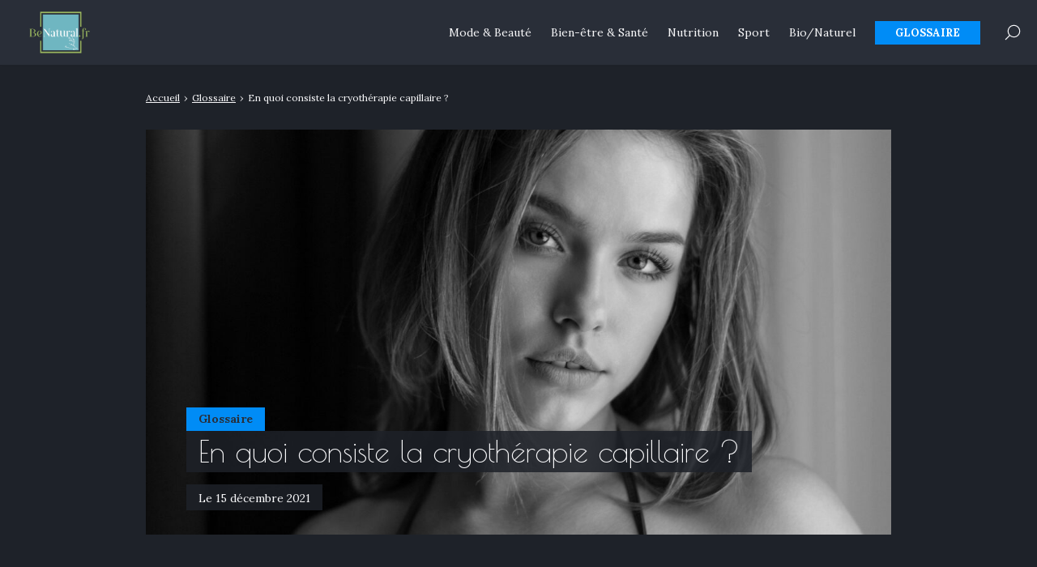

--- FILE ---
content_type: text/html; charset=UTF-8
request_url: https://www.benatural.fr/2021/12/15/en-quoi-consiste-la-cryotherapie-capillaire/
body_size: 14360
content:
<!doctype html>
<html lang="fr-FR">
<head>
<meta charset="UTF-8">
<meta name="viewport" content="width=device-width, initial-scale=1.0">
<meta http-equiv="X-UA-Compatible" content="ie=edge,chrome=1">
<meta name="format-detection" content="telephone=no">
<link rel="profile" href="https://gmpg.org/xfn/11">
<meta name='robots' content='index, follow, max-image-preview:large, max-snippet:-1, max-video-preview:-1' />
<style>img:is([sizes="auto" i], [sizes^="auto," i]) { contain-intrinsic-size: 3000px 1500px }</style>
<!-- This site is optimized with the Yoast SEO plugin v25.8 - https://yoast.com/wordpress/plugins/seo/ -->
<title>En quoi consiste la cryothérapie capillaire ?</title>
<meta name="description" content="Les bienfaits de la cryothérapie capillaire sont bien connus mais ses effets indésirables sont aussi à prendre en considération." />
<link rel="canonical" href="https://www.benatural.fr/2021/12/15/en-quoi-consiste-la-cryotherapie-capillaire/" />
<meta property="og:locale" content="fr_FR" />
<meta property="og:type" content="article" />
<meta property="og:title" content="En quoi consiste la cryothérapie capillaire ?" />
<meta property="og:description" content="Les bienfaits de la cryothérapie capillaire sont bien connus mais ses effets indésirables sont aussi à prendre en considération." />
<meta property="og:url" content="https://www.benatural.fr/2021/12/15/en-quoi-consiste-la-cryotherapie-capillaire/" />
<meta property="og:site_name" content="BeNatural.fr - Mode/Nutrition/Bien-être" />
<meta property="article:published_time" content="2021-12-15T14:15:00+00:00" />
<meta property="article:modified_time" content="2021-12-15T16:42:25+00:00" />
<meta property="og:image" content="https://www.benatural.fr/wp-content/uploads/2021/11/portrait-3204843_1920.jpg" />
<meta property="og:image:width" content="1920" />
<meta property="og:image:height" content="1280" />
<meta property="og:image:type" content="image/jpeg" />
<meta name="author" content="pierre.fraysse1" />
<meta name="twitter:card" content="summary_large_image" />
<meta name="twitter:label1" content="Écrit par" />
<meta name="twitter:data1" content="pierre.fraysse1" />
<meta name="twitter:label2" content="Durée de lecture estimée" />
<meta name="twitter:data2" content="5 minutes" />
<script type="application/ld+json" class="yoast-schema-graph">{"@context":"https://schema.org","@graph":[{"@type":"Article","@id":"https://www.benatural.fr/2021/12/15/en-quoi-consiste-la-cryotherapie-capillaire/#article","isPartOf":{"@id":"https://www.benatural.fr/2021/12/15/en-quoi-consiste-la-cryotherapie-capillaire/"},"author":{"name":"pierre.fraysse1","@id":"https://www.benatural.fr/#/schema/person/8bc015db82191989085ce3a22254b0cf"},"headline":"En quoi consiste la cryothérapie capillaire ?","datePublished":"2021-12-15T14:15:00+00:00","dateModified":"2021-12-15T16:42:25+00:00","mainEntityOfPage":{"@id":"https://www.benatural.fr/2021/12/15/en-quoi-consiste-la-cryotherapie-capillaire/"},"wordCount":1147,"commentCount":0,"publisher":{"@id":"https://www.benatural.fr/#organization"},"image":{"@id":"https://www.benatural.fr/2021/12/15/en-quoi-consiste-la-cryotherapie-capillaire/#primaryimage"},"thumbnailUrl":"https://www.benatural.fr/wp-content/uploads/2021/11/portrait-3204843_1920.jpg","articleSection":["Glossaire"],"inLanguage":"fr-FR","potentialAction":[{"@type":"CommentAction","name":"Comment","target":["https://www.benatural.fr/2021/12/15/en-quoi-consiste-la-cryotherapie-capillaire/#respond"]}]},{"@type":"WebPage","@id":"https://www.benatural.fr/2021/12/15/en-quoi-consiste-la-cryotherapie-capillaire/","url":"https://www.benatural.fr/2021/12/15/en-quoi-consiste-la-cryotherapie-capillaire/","name":"En quoi consiste la cryothérapie capillaire ?","isPartOf":{"@id":"https://www.benatural.fr/#website"},"primaryImageOfPage":{"@id":"https://www.benatural.fr/2021/12/15/en-quoi-consiste-la-cryotherapie-capillaire/#primaryimage"},"image":{"@id":"https://www.benatural.fr/2021/12/15/en-quoi-consiste-la-cryotherapie-capillaire/#primaryimage"},"thumbnailUrl":"https://www.benatural.fr/wp-content/uploads/2021/11/portrait-3204843_1920.jpg","datePublished":"2021-12-15T14:15:00+00:00","dateModified":"2021-12-15T16:42:25+00:00","description":"Les bienfaits de la cryothérapie capillaire sont bien connus mais ses effets indésirables sont aussi à prendre en considération.","breadcrumb":{"@id":"https://www.benatural.fr/2021/12/15/en-quoi-consiste-la-cryotherapie-capillaire/#breadcrumb"},"inLanguage":"fr-FR","potentialAction":[{"@type":"ReadAction","target":["https://www.benatural.fr/2021/12/15/en-quoi-consiste-la-cryotherapie-capillaire/"]}]},{"@type":"ImageObject","inLanguage":"fr-FR","@id":"https://www.benatural.fr/2021/12/15/en-quoi-consiste-la-cryotherapie-capillaire/#primaryimage","url":"https://www.benatural.fr/wp-content/uploads/2021/11/portrait-3204843_1920.jpg","contentUrl":"https://www.benatural.fr/wp-content/uploads/2021/11/portrait-3204843_1920.jpg","width":1920,"height":1280},{"@type":"BreadcrumbList","@id":"https://www.benatural.fr/2021/12/15/en-quoi-consiste-la-cryotherapie-capillaire/#breadcrumb","itemListElement":[{"@type":"ListItem","position":1,"name":"Accueil","item":"https://www.benatural.fr/"},{"@type":"ListItem","position":2,"name":"En quoi consiste la cryothérapie capillaire ?"}]},{"@type":"WebSite","@id":"https://www.benatural.fr/#website","url":"https://www.benatural.fr/","name":"BeNatural.fr - Mode/Nutrition/Bien-être","description":"","publisher":{"@id":"https://www.benatural.fr/#organization"},"potentialAction":[{"@type":"SearchAction","target":{"@type":"EntryPoint","urlTemplate":"https://www.benatural.fr/?s={search_term_string}"},"query-input":{"@type":"PropertyValueSpecification","valueRequired":true,"valueName":"search_term_string"}}],"inLanguage":"fr-FR"},{"@type":"Organization","@id":"https://www.benatural.fr/#organization","name":"BeNatural.fr - Mode/Nutrition/Bien-être","url":"https://www.benatural.fr/","logo":{"@type":"ImageObject","inLanguage":"fr-FR","@id":"https://www.benatural.fr/#/schema/logo/image/","url":"https://www.benatural.fr/wp-content/uploads/2021/02/cropped-benatural.fr-3-1.png","contentUrl":"https://www.benatural.fr/wp-content/uploads/2021/02/cropped-benatural.fr-3-1.png","width":1182,"height":886,"caption":"BeNatural.fr - Mode/Nutrition/Bien-être"},"image":{"@id":"https://www.benatural.fr/#/schema/logo/image/"}},{"@type":"Person","@id":"https://www.benatural.fr/#/schema/person/8bc015db82191989085ce3a22254b0cf","name":"pierre.fraysse1","image":{"@type":"ImageObject","inLanguage":"fr-FR","@id":"https://www.benatural.fr/#/schema/person/image/","url":"https://secure.gravatar.com/avatar/7ecb6b60bfce1d43b6eab0fc4f6e62d5d4f2a2b50162c0c300d92e22729d3322?s=96&d=mm&r=g","contentUrl":"https://secure.gravatar.com/avatar/7ecb6b60bfce1d43b6eab0fc4f6e62d5d4f2a2b50162c0c300d92e22729d3322?s=96&d=mm&r=g","caption":"pierre.fraysse1"},"sameAs":["https://benatural.fr"],"url":"https://www.benatural.fr/author/pierre-fraysse1/"}]}</script>
<!-- / Yoast SEO plugin. -->
<link rel='dns-prefetch' href='//fonts.googleapis.com' />
<!-- <link rel='stylesheet' id='wp-block-library-css' href='https://www.benatural.fr/wp-includes/css/dist/block-library/style.min.css?ver=6.8.3' media='all' /> -->
<link rel="stylesheet" type="text/css" href="//www.benatural.fr/wp-content/cache/wpfc-minified/k13lq5rk/8bq92.css" media="all"/>
<style id='classic-theme-styles-inline-css'>
/*! This file is auto-generated */
.wp-block-button__link{color:#fff;background-color:#32373c;border-radius:9999px;box-shadow:none;text-decoration:none;padding:calc(.667em + 2px) calc(1.333em + 2px);font-size:1.125em}.wp-block-file__button{background:#32373c;color:#fff;text-decoration:none}
</style>
<style id='global-styles-inline-css'>
:root{--wp--preset--aspect-ratio--square: 1;--wp--preset--aspect-ratio--4-3: 4/3;--wp--preset--aspect-ratio--3-4: 3/4;--wp--preset--aspect-ratio--3-2: 3/2;--wp--preset--aspect-ratio--2-3: 2/3;--wp--preset--aspect-ratio--16-9: 16/9;--wp--preset--aspect-ratio--9-16: 9/16;--wp--preset--color--black: #000000;--wp--preset--color--cyan-bluish-gray: #abb8c3;--wp--preset--color--white: #ffffff;--wp--preset--color--pale-pink: #f78da7;--wp--preset--color--vivid-red: #cf2e2e;--wp--preset--color--luminous-vivid-orange: #ff6900;--wp--preset--color--luminous-vivid-amber: #fcb900;--wp--preset--color--light-green-cyan: #7bdcb5;--wp--preset--color--vivid-green-cyan: #00d084;--wp--preset--color--pale-cyan-blue: #8ed1fc;--wp--preset--color--vivid-cyan-blue: #0693e3;--wp--preset--color--vivid-purple: #9b51e0;--wp--preset--gradient--vivid-cyan-blue-to-vivid-purple: linear-gradient(135deg,rgba(6,147,227,1) 0%,rgb(155,81,224) 100%);--wp--preset--gradient--light-green-cyan-to-vivid-green-cyan: linear-gradient(135deg,rgb(122,220,180) 0%,rgb(0,208,130) 100%);--wp--preset--gradient--luminous-vivid-amber-to-luminous-vivid-orange: linear-gradient(135deg,rgba(252,185,0,1) 0%,rgba(255,105,0,1) 100%);--wp--preset--gradient--luminous-vivid-orange-to-vivid-red: linear-gradient(135deg,rgba(255,105,0,1) 0%,rgb(207,46,46) 100%);--wp--preset--gradient--very-light-gray-to-cyan-bluish-gray: linear-gradient(135deg,rgb(238,238,238) 0%,rgb(169,184,195) 100%);--wp--preset--gradient--cool-to-warm-spectrum: linear-gradient(135deg,rgb(74,234,220) 0%,rgb(151,120,209) 20%,rgb(207,42,186) 40%,rgb(238,44,130) 60%,rgb(251,105,98) 80%,rgb(254,248,76) 100%);--wp--preset--gradient--blush-light-purple: linear-gradient(135deg,rgb(255,206,236) 0%,rgb(152,150,240) 100%);--wp--preset--gradient--blush-bordeaux: linear-gradient(135deg,rgb(254,205,165) 0%,rgb(254,45,45) 50%,rgb(107,0,62) 100%);--wp--preset--gradient--luminous-dusk: linear-gradient(135deg,rgb(255,203,112) 0%,rgb(199,81,192) 50%,rgb(65,88,208) 100%);--wp--preset--gradient--pale-ocean: linear-gradient(135deg,rgb(255,245,203) 0%,rgb(182,227,212) 50%,rgb(51,167,181) 100%);--wp--preset--gradient--electric-grass: linear-gradient(135deg,rgb(202,248,128) 0%,rgb(113,206,126) 100%);--wp--preset--gradient--midnight: linear-gradient(135deg,rgb(2,3,129) 0%,rgb(40,116,252) 100%);--wp--preset--font-size--small: 13px;--wp--preset--font-size--medium: 20px;--wp--preset--font-size--large: 36px;--wp--preset--font-size--x-large: 42px;--wp--preset--spacing--20: 0.44rem;--wp--preset--spacing--30: 0.67rem;--wp--preset--spacing--40: 1rem;--wp--preset--spacing--50: 1.5rem;--wp--preset--spacing--60: 2.25rem;--wp--preset--spacing--70: 3.38rem;--wp--preset--spacing--80: 5.06rem;--wp--preset--shadow--natural: 6px 6px 9px rgba(0, 0, 0, 0.2);--wp--preset--shadow--deep: 12px 12px 50px rgba(0, 0, 0, 0.4);--wp--preset--shadow--sharp: 6px 6px 0px rgba(0, 0, 0, 0.2);--wp--preset--shadow--outlined: 6px 6px 0px -3px rgba(255, 255, 255, 1), 6px 6px rgba(0, 0, 0, 1);--wp--preset--shadow--crisp: 6px 6px 0px rgba(0, 0, 0, 1);}:where(.is-layout-flex){gap: 0.5em;}:where(.is-layout-grid){gap: 0.5em;}body .is-layout-flex{display: flex;}.is-layout-flex{flex-wrap: wrap;align-items: center;}.is-layout-flex > :is(*, div){margin: 0;}body .is-layout-grid{display: grid;}.is-layout-grid > :is(*, div){margin: 0;}:where(.wp-block-columns.is-layout-flex){gap: 2em;}:where(.wp-block-columns.is-layout-grid){gap: 2em;}:where(.wp-block-post-template.is-layout-flex){gap: 1.25em;}:where(.wp-block-post-template.is-layout-grid){gap: 1.25em;}.has-black-color{color: var(--wp--preset--color--black) !important;}.has-cyan-bluish-gray-color{color: var(--wp--preset--color--cyan-bluish-gray) !important;}.has-white-color{color: var(--wp--preset--color--white) !important;}.has-pale-pink-color{color: var(--wp--preset--color--pale-pink) !important;}.has-vivid-red-color{color: var(--wp--preset--color--vivid-red) !important;}.has-luminous-vivid-orange-color{color: var(--wp--preset--color--luminous-vivid-orange) !important;}.has-luminous-vivid-amber-color{color: var(--wp--preset--color--luminous-vivid-amber) !important;}.has-light-green-cyan-color{color: var(--wp--preset--color--light-green-cyan) !important;}.has-vivid-green-cyan-color{color: var(--wp--preset--color--vivid-green-cyan) !important;}.has-pale-cyan-blue-color{color: var(--wp--preset--color--pale-cyan-blue) !important;}.has-vivid-cyan-blue-color{color: var(--wp--preset--color--vivid-cyan-blue) !important;}.has-vivid-purple-color{color: var(--wp--preset--color--vivid-purple) !important;}.has-black-background-color{background-color: var(--wp--preset--color--black) !important;}.has-cyan-bluish-gray-background-color{background-color: var(--wp--preset--color--cyan-bluish-gray) !important;}.has-white-background-color{background-color: var(--wp--preset--color--white) !important;}.has-pale-pink-background-color{background-color: var(--wp--preset--color--pale-pink) !important;}.has-vivid-red-background-color{background-color: var(--wp--preset--color--vivid-red) !important;}.has-luminous-vivid-orange-background-color{background-color: var(--wp--preset--color--luminous-vivid-orange) !important;}.has-luminous-vivid-amber-background-color{background-color: var(--wp--preset--color--luminous-vivid-amber) !important;}.has-light-green-cyan-background-color{background-color: var(--wp--preset--color--light-green-cyan) !important;}.has-vivid-green-cyan-background-color{background-color: var(--wp--preset--color--vivid-green-cyan) !important;}.has-pale-cyan-blue-background-color{background-color: var(--wp--preset--color--pale-cyan-blue) !important;}.has-vivid-cyan-blue-background-color{background-color: var(--wp--preset--color--vivid-cyan-blue) !important;}.has-vivid-purple-background-color{background-color: var(--wp--preset--color--vivid-purple) !important;}.has-black-border-color{border-color: var(--wp--preset--color--black) !important;}.has-cyan-bluish-gray-border-color{border-color: var(--wp--preset--color--cyan-bluish-gray) !important;}.has-white-border-color{border-color: var(--wp--preset--color--white) !important;}.has-pale-pink-border-color{border-color: var(--wp--preset--color--pale-pink) !important;}.has-vivid-red-border-color{border-color: var(--wp--preset--color--vivid-red) !important;}.has-luminous-vivid-orange-border-color{border-color: var(--wp--preset--color--luminous-vivid-orange) !important;}.has-luminous-vivid-amber-border-color{border-color: var(--wp--preset--color--luminous-vivid-amber) !important;}.has-light-green-cyan-border-color{border-color: var(--wp--preset--color--light-green-cyan) !important;}.has-vivid-green-cyan-border-color{border-color: var(--wp--preset--color--vivid-green-cyan) !important;}.has-pale-cyan-blue-border-color{border-color: var(--wp--preset--color--pale-cyan-blue) !important;}.has-vivid-cyan-blue-border-color{border-color: var(--wp--preset--color--vivid-cyan-blue) !important;}.has-vivid-purple-border-color{border-color: var(--wp--preset--color--vivid-purple) !important;}.has-vivid-cyan-blue-to-vivid-purple-gradient-background{background: var(--wp--preset--gradient--vivid-cyan-blue-to-vivid-purple) !important;}.has-light-green-cyan-to-vivid-green-cyan-gradient-background{background: var(--wp--preset--gradient--light-green-cyan-to-vivid-green-cyan) !important;}.has-luminous-vivid-amber-to-luminous-vivid-orange-gradient-background{background: var(--wp--preset--gradient--luminous-vivid-amber-to-luminous-vivid-orange) !important;}.has-luminous-vivid-orange-to-vivid-red-gradient-background{background: var(--wp--preset--gradient--luminous-vivid-orange-to-vivid-red) !important;}.has-very-light-gray-to-cyan-bluish-gray-gradient-background{background: var(--wp--preset--gradient--very-light-gray-to-cyan-bluish-gray) !important;}.has-cool-to-warm-spectrum-gradient-background{background: var(--wp--preset--gradient--cool-to-warm-spectrum) !important;}.has-blush-light-purple-gradient-background{background: var(--wp--preset--gradient--blush-light-purple) !important;}.has-blush-bordeaux-gradient-background{background: var(--wp--preset--gradient--blush-bordeaux) !important;}.has-luminous-dusk-gradient-background{background: var(--wp--preset--gradient--luminous-dusk) !important;}.has-pale-ocean-gradient-background{background: var(--wp--preset--gradient--pale-ocean) !important;}.has-electric-grass-gradient-background{background: var(--wp--preset--gradient--electric-grass) !important;}.has-midnight-gradient-background{background: var(--wp--preset--gradient--midnight) !important;}.has-small-font-size{font-size: var(--wp--preset--font-size--small) !important;}.has-medium-font-size{font-size: var(--wp--preset--font-size--medium) !important;}.has-large-font-size{font-size: var(--wp--preset--font-size--large) !important;}.has-x-large-font-size{font-size: var(--wp--preset--font-size--x-large) !important;}
:where(.wp-block-post-template.is-layout-flex){gap: 1.25em;}:where(.wp-block-post-template.is-layout-grid){gap: 1.25em;}
:where(.wp-block-columns.is-layout-flex){gap: 2em;}:where(.wp-block-columns.is-layout-grid){gap: 2em;}
:root :where(.wp-block-pullquote){font-size: 1.5em;line-height: 1.6;}
</style>
<!-- <link rel='stylesheet' id='contact-form-7-css' href='https://www.benatural.fr/wp-content/plugins/contact-form-7/includes/css/styles.css?ver=6.1.1' media='all' /> -->
<link rel="stylesheet" type="text/css" href="//www.benatural.fr/wp-content/cache/wpfc-minified/893wpavi/8bq92.css" media="all"/>
<link rel='stylesheet' id='seomag-fonts-css' href='//fonts.googleapis.com/css2?family=Poiret+One:wght@400&#038;family=Lora:wght@400;500;600;700&#038;display=swap' media='all' />
<!-- <link rel='stylesheet' id='seomag-tns-css' href='https://www.benatural.fr/wp-content/themes/seomag/assets/tiny-slider/tiny-slider.css?ver=1.1.12' media='all' /> -->
<!-- <link rel='stylesheet' id='seomag-css' href='https://www.benatural.fr/wp-content/themes/seomag/statics/main.css?ver=1.1.12' media='all' /> -->
<link rel="stylesheet" type="text/css" href="//www.benatural.fr/wp-content/cache/wpfc-minified/7m0qqghl/8bq92.css" media="all"/>
<script>
document.documentElement.className = document.documentElement.className.replace('no-js', 'js');
</script>
<style>
.no-js img.lazyload {
display: none;
}
figure.wp-block-image img.lazyloading {
min-width: 150px;
}
.lazyload,
.lazyloading {
--smush-placeholder-width: 100px;
--smush-placeholder-aspect-ratio: 1/1;
width: var(--smush-placeholder-width) !important;
aspect-ratio: var(--smush-placeholder-aspect-ratio) !important;
}
.lazyload, .lazyloading {
opacity: 0;
}
.lazyloaded {
opacity: 1;
transition: opacity 400ms;
transition-delay: 0ms;
}
</style>
<meta name="generator" content="Elementor 3.31.3; features: additional_custom_breakpoints, e_element_cache; settings: css_print_method-external, google_font-enabled, font_display-auto">
<style>
.e-con.e-parent:nth-of-type(n+4):not(.e-lazyloaded):not(.e-no-lazyload),
.e-con.e-parent:nth-of-type(n+4):not(.e-lazyloaded):not(.e-no-lazyload) * {
background-image: none !important;
}
@media screen and (max-height: 1024px) {
.e-con.e-parent:nth-of-type(n+3):not(.e-lazyloaded):not(.e-no-lazyload),
.e-con.e-parent:nth-of-type(n+3):not(.e-lazyloaded):not(.e-no-lazyload) * {
background-image: none !important;
}
}
@media screen and (max-height: 640px) {
.e-con.e-parent:nth-of-type(n+2):not(.e-lazyloaded):not(.e-no-lazyload),
.e-con.e-parent:nth-of-type(n+2):not(.e-lazyloaded):not(.e-no-lazyload) * {
background-image: none !important;
}
}
</style>
<link rel="icon" href="https://www.benatural.fr/wp-content/uploads/2021/02/cropped-PierreF30_Favicon_Commande_03-32x32.png" sizes="32x32" />
<link rel="icon" href="https://www.benatural.fr/wp-content/uploads/2021/02/cropped-PierreF30_Favicon_Commande_03-192x192.png" sizes="192x192" />
<link rel="apple-touch-icon" href="https://www.benatural.fr/wp-content/uploads/2021/02/cropped-PierreF30_Favicon_Commande_03-180x180.png" />
<meta name="msapplication-TileImage" content="https://www.benatural.fr/wp-content/uploads/2021/02/cropped-PierreF30_Favicon_Commande_03-270x270.png" />
<style>
html {
margin-top: 0 !important;
font-size: 100%;
}
body,
input,
select,
textarea,
button,
.button {
font-family: "Lora", serif;;
}
h1, .h1,
h2, .h2,
h3, .h3,
h4, .h4,
h5, .h5,
h6, .h6 {
font-family: "Poiret One", cursive;;
}
#header .inner .menu nav ul:not(.sub-menu) > li > a.button,
#header .inner .menu nav ul:not(.sub-menu) > li > span.button {
font-family: "Lora", serif;;
}
body.dark .button,
body.dark button[type="submit"],
body.dark input[type="submit"],
body.light .button,
body.light button[type="submit"],
body.light input[type="submit"] {
background-color: #008cf6 !important;
color: #ffffff !important;
}
body.dark .button::after,
body.light .button::after {
border-color: #ffffff !important;
}
body.dark .button:hover,
body.dark button[type="submit"]:hover,
body.dark input[type="submit"]:hover,
body.light .button:hover,
body.light button[type="submit"]:hover,
body.light input[type="submit"]:hover {
background-color: #0070c5 !important;
}
#header .site-navigation .inner .menu nav ul:not(.sub-menu) > li > a:not(.button)::before,
#header .site-navigation .inner .menu nav ul:not(.sub-menu) > li > span:not(.button)::before,
#header .site-navigation .inner .menu nav ul.sub-menu > li >a::before,
#header .site-navigation .inner .menu nav ul.sub-menu > li >span::before {
border-color: #008cf6 !important;
}
#header #scroll-indicator .progress {
background-color: #008cf6 !important;
}
#footer .bar .widget .widget-title:before {
background-color: #008cf6 !important;
}
body.category main.loop .loop-header,
body.dark.category main.loop .loop-header .header p,
body.light.category main.loop .loop-header .header p {
background-color: #008cf6;
}
body.tag main.loop .loop-header,
body.dark.tag main.loop .loop-header .header p,
body.light.tag main.loop .loop-header .header p {
background-color: #008cf6;
}
body.light main.blog .post a .details .category,
body.dark main.blog .post a .details .category,
body.light .entries .entry a .details .category,
body.dark .entries .entry a .details .category {
background-color: #008cf6;
}
body.light main.entry.single .header .details .category a,
body.light main.entry.single .header .details .category span,
body.dark main.entry.single .header .details .category a,
body.dark main.entry.single .header .details .category span,
.sidebar .widget .widget-title::before,
#footer .top .widget .widget-title::before {
background-color: #008cf6 !important;
}
body.light main.entry.single .entry-layout .contents h3:not(.sc),
body.light main.entry.single .entry-layout .contents .h3:not(.sc),
body.light main.entry.single .entry-layout .contents a:not([class]),
body.light main.entry.single .entry-layout .contents span[data-obflink-url]:not(.sc),
body.light main.entry.page .entry-layout .contents h3:not(.sc),
body.light main.entry.page .entry-layout .contents .h3:not(.sc),
body.light main.entry.page .entry-layout .contents a:not([class]),
body.light main.entry.page .entry-layout .contents span[data-obflink-url]:not(.sc),
body.light.single-product main.product .product-layout .product-layout-description .description a:not([class]),
body.dark main.entry.single .entry-layout .contents h3:not(.sc),
body.dark main.entry.single .entry-layout .contents .h3:not(.sc),
body.dark main.entry.single .entry-layout .contents a:not([class]),
body.dark main.entry.single .entry-layout .contents span[data-obflink-url]:not(.sc),
body.dark main.entry.page .entry-layout .contents h3:not(.sc),
body.dark main.entry.page .entry-layout .contents .h3:not(.sc),
body.dark main.entry.page .entry-layout .contents a:not([class]),
body.dark main.entry.page .entry-layout .contents span[data-obflink-url]:not(.sc),
body.dark.single-product main.product .product-layout .product-layout-description .description a:not([class]) {
color: #008cf6;
}
body.light main.entry.single .entry-layout .contents h2::before,
body.light main.entry.page .entry-layout .contents h2::before,
body.dark main.entry.single .entry-layout .contents h2::before,
body.dark main.entry.page .entry-layout .contents h2::before {
background-color: #008cf6;
}
@media (min-width: 801px) {
#header .site-navigation .inner .menu .icons .search span:hover svg path,
#header .site-navigation .inner .menu .icons .social ul li a:hover svg path {
fill: #008cf6 !important;
}
}
@media (max-width: 800px) {
#header .site-navigation .inner .menu nav ul:not(.sub-menu) > li.current-menu-ancestor > a:not(.button),
#header .site-navigation .inner .menu nav ul:not(.sub-menu) > li.current-menu-ancestor > span:not(.button),
#header .site-navigation .inner .menu nav ul:not(.sub-menu) > li.current-menu-item > a:not(.button),
#header .site-navigation .inner .menu nav ul:not(.sub-menu) > li.current-menu-item > span:not(.button),
#header .site-navigation .inner .menu nav ul.sub-menu > li.current-menu-ancestor > a,
#header .site-navigation .inner .menu nav ul.sub-menu > li.current-menu-ancestor > span,
#header .site-navigation .inner .menu nav ul.sub-menu > li.current-menu-item > a,
#header .site-navigation .inner .menu nav ul.sub-menu > li.current-menu-item > span {
color: #008cf6;
}
}
</style>
</head>
<body data-rsssl=1 class="wp-singular post-template-default single single-post postid-733 single-format-standard wp-custom-logo wp-theme-seomag dark plain is_sticky elementor-default elementor-kit-26">
<main class="entry single" id="post-733" role="main">
<div class="entry-header model-1">
<div class="container">
<div class="gridlex-center-noBottom">
<div class="gcol-9_sm-12">
<div class="header">
<div class="details">
<div class="category">
<span>
Glossaire
</span>
</div>
<div class="title">
<h1>
En quoi consiste la cryothérapie capillaire ?
</h1>
</div>
<div class="metas">
<span>
Le
15 décembre 2021
</span>
</div>
</div>
<div class="image fixed" style="height: 500px">
<img width="1200" height="800" data-src="https://www.benatural.fr/wp-content/uploads/2021/11/portrait-3204843_1920-1200x800.jpg" class="attachment-seomag-lg size-seomag-lg wp-post-image lazyload" alt="" decoding="async" data-srcset="https://www.benatural.fr/wp-content/uploads/2021/11/portrait-3204843_1920-1200x800.jpg 1200w, https://www.benatural.fr/wp-content/uploads/2021/11/portrait-3204843_1920-300x200.jpg 300w, https://www.benatural.fr/wp-content/uploads/2021/11/portrait-3204843_1920-1024x683.jpg 1024w, https://www.benatural.fr/wp-content/uploads/2021/11/portrait-3204843_1920-768x512.jpg 768w, https://www.benatural.fr/wp-content/uploads/2021/11/portrait-3204843_1920-1536x1024.jpg 1536w, https://www.benatural.fr/wp-content/uploads/2021/11/portrait-3204843_1920-500x333.jpg 500w, https://www.benatural.fr/wp-content/uploads/2021/11/portrait-3204843_1920-650x433.jpg 650w, https://www.benatural.fr/wp-content/uploads/2021/11/portrait-3204843_1920-800x533.jpg 800w, https://www.benatural.fr/wp-content/uploads/2021/11/portrait-3204843_1920-1900x1267.jpg 1900w, https://www.benatural.fr/wp-content/uploads/2021/11/portrait-3204843_1920.jpg 1920w" data-sizes="(max-width: 1200px) 100vw, 1200px" src="[data-uri]" style="--smush-placeholder-width: 1200px; --smush-placeholder-aspect-ratio: 1200/800;" />
</div>
</div>
</div>
</div>
</div>
</div>
<div class="entry-breadcrumb">
<div class="container">
<div class="gridlex-center-noBottom">
<div class="gcol-9_sm-12">
<div class="breadcrumb truncated" itemscope itemtype="http://schema.org/BreadcrumbList"><span itemprop="itemListElement" itemscope itemtype="http://schema.org/ListItem"><a class="breadcrumb__link" href="https://www.benatural.fr/" itemprop="item"><span itemprop="name">Accueil</span></a><meta itemprop="position" content="1" /></span><span class="breadcrumb__separator"> › </span><span itemprop="itemListElement" itemscope itemtype="http://schema.org/ListItem"><a class="breadcrumb__link" href="https://www.benatural.fr/category/glossaire/" itemprop="item"><span itemprop="name">Glossaire</span></a><meta itemprop="position" content="2" /></span><span class="breadcrumb__separator"> › </span><span class="breadcrumb__current">En quoi consiste la cryothérapie capillaire ?</span></div>
</div>
</div>
</div>
</div>
<div class="entry-layout">
<div class="container">
<div class="gridlex-center-noBottom">
<div class="gcol-9_sm-12">
<div class="contents">
<p>La cryothérapie est une révolution dans le domaine du soin capillaire. Cette technique de lissage à froid est de plus en plus utilisée en salon de coiffure et en institut de beauté. Nombreux sont ceux qui ont déjà eu l’occasion de tester cette nouvelle méthode innovante. Qu’est-ce que la cryothérapie capillaire, en quoi consiste-t-elle, où suivre un traitement&nbsp;? Voici tout ce que vous devez savoir.&nbsp;</p>
<h2 class="wp-block-heading"><strong>La cryothérapie capillaire, c’est quoi&nbsp;?</strong></h2>
<p>La cryothérapie est un <strong>soin des cheveux à froid</strong>. Les appareils destinés à la cryothérapie capillaire sont des lisseurs de cheveux totalement différents des modèles classiques. En effet, il s’agit de fer à lisser sans chaleur qui referme les écailles. Alors qu’en pratique, un fer à lisser standard à tendance à brûler la fibre capillaire. C’est en se basant sur cette théorie que les spécialistes du soin des cheveux ont mis en œuvre ce nouvel appareil pour le lissage faisant descendre la température jusqu’à zéro. <strong>Son effet est immédiat</strong> sans pour autant agresser votre cuir chevelu. Pour les cheveux abîmés, la cryothérapie capillaire est un traitement idéal car celle-ci rend votre chevelure plus souple et éclatante.</p>
<h2 class="wp-block-heading"><strong>Les multiples bienfaits de la cryothérapie capillaire</strong></h2>
<p>La déshydratation est un ennemi redoutable de votre chevelure. Elle peut la rendre terne et cassante. La déshydratation risque également d’endommager vos pointes. La cryothérapie contribue à <strong>conserver le niveau d’hydratation</strong> nécessaire, vous permettant de conserver toute la brillance de vos cheveux. Elle vous aide également à avoir des cheveux souples et sains en toutes saisons.&nbsp;</p>
<p>Cet accessoire de beauté propose d’autres bienfaits. Il aide, par exemple, à réaliser un brushing parfait. L’action de la glace vous permet de créer une coiffure personnalisée selon vos envies. Elle nourrit, renforce vos cheveux et leur permet de retrouver leur élasticité au quotidien. La cryothérapie capillaire aide à dompter les mèches rebelles. Elle constitue un soin adapté aux cheveux bouclés. En utilisant cet appareil, vous pouvez vous débarrasser efficacement des <strong>frisottis</strong>. Vous aurez ainsi une coiffure élégante et très bien réalisée.</p>
<h2 class="wp-block-heading"><strong>Les différents types de lisseur pour cryothérapie capillaire</strong></h2>
<p>Il existe deux types de lisseurs destinés à la cryothérapie capillaire : le lisseur à froid électrique et le lisseur à froid sans fil. Vous pouvez bénéficier de ce type de soin pour la chevelure en institut de beauté. Plusieurs établissements sont désormais équipés de ce type d’appareil. Sinon, il est également possible de réaliser ce traitement chez vous en achetant ce type d’appareil. Cependant, vous devez vous procurer un shampoing et des soins capillaires adaptés pour votre problématique de cheveux (cheveux secs et abîmés, perte de cheveux…)</p>
<h3 class="wp-block-heading"><strong>Le lisseur à froid électrique</strong></h3>
<p>L’utilisation de ce type d’appareil est identique aux lisseurs classiques. Cependant, il fait descendre les plaques à des températures négatives. Une fois lissés, vos cheveux peuvent reprendre leur température habituelle.&nbsp;</p>
<h3 class="wp-block-heading"><strong>Le lisseur à froid sans fil</strong></h3>
<p>Il s’agit d’une version écologique de la cryothérapie. Son utilisation est assez facile. Vous devez placer les plaques au congélateur durant deux heures en amont de leur utilisation. Placez-les ensuite sur l’appareil de lissage et procédez au coiffage.&nbsp;&nbsp;</p>
<h2 class="wp-block-heading"><strong>Quelle température pour une cryothérapie capillaire&nbsp;?</strong></h2>
<p>Les lisseurs à froid proposent une température très basse. Le choix dépendra des besoins de vos cheveux ainsi que des résultats escomptés. Afin d’améliorer l’état général de votre cuir chevelu, nous vous recommandons une température de 0&nbsp;°C. En effet, avec un fer à lisser classique, <strong>les risques d’abîmer le cuir chevelu</strong> sont importants. D’après une étude, les cheveux lissés à une température située aux alentours de 50&nbsp;°C peuvent devenir très fragiles et se casser au contact de l’eau. Les températures de plus de 150&nbsp;°C provoquent un dommage exclusif.&nbsp;</p>
<h2 class="wp-block-heading"><strong>Le prix d’un appareil de cryothérapie capillaire</strong></h2>
<p>Les lisseurs à froid sont disponibles dans les boutiques spécialisées dans le soin capillaire. Vous pouvez également en acheter en ligne. L’appareil coûte près de 200 euros, mais il s’agit d’un investissement sur le long terme. En effet, ces lisseurs sont, pour la plupart, robustes. Ils vous permettent de réparer<strong> la fibre capillaire</strong> endommagée par un fer classique d’une manière rapide et efficace. Le lisseur à froid peut également vous être proposé en pack (fer à lisser et produits de hair routine).&nbsp;</p>
<p>Pour un soin à la cryothérapie en salon de coiffure, vous pouvez compter entre 30 et 60 euros. Le tarif dépendra de la longueur de votre cuir chevelu. Acheter votre propre appareil se révèle alors bénéfique puisque vous pouvez vous lisser les cheveux à chaque fois que vous le souhaitez.&nbsp;</p>
<h2 class="wp-block-heading"><strong>Les effets indésirables de la cryothérapie&nbsp;</strong></h2>
<p>Généralement, <strong>la cryothérapie est supportée par tous les types de cheveux</strong> et chaque problématique de peau. Il est rare que des patients se plaignent de douleur à la suite d’un lissage à froid.&nbsp;</p>
<p>Une séance de cryothérapie capillaire peut provoquer des effets secondaires sur les cheveux traités chez les personnes ayant la peau sensible comme: </p>
<ul class="wp-block-list"><li>Des brûlures</li><li>Des rougeurs</li><li>Un œdème</li><li>Une démangeaison</li><li>Une cloque, qui peut également survenir au cours du traitement</li><li>un suintement, qui peut apparaître sur les lésions traitées (dans les cas rares).&nbsp;</li></ul>
<p>La cicatrisation peut être accentuée par des soins adaptés. Cependant, chez certains utilisateurs, une décoloration de la peau peut apparaître après quelques jours suivant le traitement.</p>
<figure class="wp-block-image size-large"><img fetchpriority="high" decoding="async" width="1024" height="576" src="https://www.benatural.fr/wp-content/uploads/2021/11/girl-924868_1920-1024x576.jpg" alt="" class="wp-image-742" srcset="https://www.benatural.fr/wp-content/uploads/2021/11/girl-924868_1920-1024x576.jpg 1024w, https://www.benatural.fr/wp-content/uploads/2021/11/girl-924868_1920-300x169.jpg 300w, https://www.benatural.fr/wp-content/uploads/2021/11/girl-924868_1920-768x432.jpg 768w, https://www.benatural.fr/wp-content/uploads/2021/11/girl-924868_1920-1536x864.jpg 1536w, https://www.benatural.fr/wp-content/uploads/2021/11/girl-924868_1920-1200x675.jpg 1200w, https://www.benatural.fr/wp-content/uploads/2021/11/girl-924868_1920-500x281.jpg 500w, https://www.benatural.fr/wp-content/uploads/2021/11/girl-924868_1920-650x366.jpg 650w, https://www.benatural.fr/wp-content/uploads/2021/11/girl-924868_1920-800x450.jpg 800w, https://www.benatural.fr/wp-content/uploads/2021/11/girl-924868_1920-1900x1069.jpg 1900w, https://www.benatural.fr/wp-content/uploads/2021/11/girl-924868_1920.jpg 1920w" sizes="(max-width: 1024px) 100vw, 1024px" /></figure>
<h2 class="wp-block-heading"><strong>Quelques avis concernant la cryothérapie capillaire</strong></h2>
<p>Nombreux sont ceux qui ont déjà eu recours à la cryothérapie capillaire. Les avis concernant ce traitement des cheveux à froid sont plutôt positifs. Nombreux sont ceux qui avouent avoir eu des résultats inespérés en utilisant un lisseur à froid. La plupart témoignent avoir pu retrouver des <strong>cheveux plus souples, plus lisses et plus éclatants</strong>. Les inconvénients de l’utilisation de cette méthode sont moindres. Quelques cas d’intolérance aux produits utilisés en complément du lissage sont néanmoins observés.&nbsp;</p>
<p>Vous savez maintenant comment se déroule une séance de cryothérapie cheveux et les bonnes raisons d’opter pour cette solution. Si vous comptez acheter l’un de ces appareils, le mieux est de faire votre achat dans une boutique renommée. Vous devez également choisir la bonne marque d’appareil afin que l’investissement soit à long terme.</p>
</div>
<div class="comments-theme">
<div class="comments-head">
<p class="h2">
Commentaires
</p>
</div>
<div class="comments-form">
<div class="display-form">
<button class="button small" type="button">
Laisser un commentaire
</button>
</div>
<p class="h3">
Laisser un commentaire
</p>
<form action="https://www.benatural.fr/wp-comments-post.php" method="POST">
<div class="field">
<label>
Adresse e-mail
<input type="email" name="email" required>
</label>
</div>
<div class="field">
<label>
Nom
<input type="text" name="author" required>
</label>
</div>
<div class="field">
<label>
Site internet
<input type="url" name="url">
</label>
</div>
<div class="field">
<label>
Votre commentaire
<textarea id="comment" name="comment" cols="60" rows="3"></textarea>
</label>
</div>
<input type="hidden" name="comment_post_ID" value="733">
<div class="buttons">
<input class="button small" type="submit" value="Envoyer">
<input class="button small" type="reset" value="Annuler">
</div>
<p>
Votre commentaire sera révisé par les administrateurs si besoin.
</p>
</form>
</div>
</div>
</div>
</div>
</div>
</div>
</main>
<header id="header" role="banner">
<div class="site-navigation">
<div class="container">
<div class="gridlex-noBottom">
<div class="gcol-12">
<div class="inner">
<div class="brand">
<a href="https://www.benatural.fr" rel="home" itemprop="url"><img width="1182" height="886" data-src="https://www.benatural.fr/wp-content/uploads/2021/02/cropped-benatural.fr-3-1.png" class="custom-logo lazyload" alt="" decoding="async" data-srcset="https://www.benatural.fr/wp-content/uploads/2021/02/cropped-benatural.fr-3-1.png 1182w, https://www.benatural.fr/wp-content/uploads/2021/02/cropped-benatural.fr-3-1-300x225.png 300w, https://www.benatural.fr/wp-content/uploads/2021/02/cropped-benatural.fr-3-1-1024x768.png 1024w, https://www.benatural.fr/wp-content/uploads/2021/02/cropped-benatural.fr-3-1-768x576.png 768w, https://www.benatural.fr/wp-content/uploads/2021/02/cropped-benatural.fr-3-1-500x375.png 500w, https://www.benatural.fr/wp-content/uploads/2021/02/cropped-benatural.fr-3-1-650x487.png 650w, https://www.benatural.fr/wp-content/uploads/2021/02/cropped-benatural.fr-3-1-800x600.png 800w" data-sizes="(max-width: 1182px) 100vw, 1182px" src="[data-uri]" style="--smush-placeholder-width: 1182px; --smush-placeholder-aspect-ratio: 1182/886;" /></a>
</div>
<div class="opener">
<span aria-label="Afficher/masquer la modale du menu"></span>
</div>
<div class="menu">
<nav role="navigation">
<ul><li id="menu-item-83" class="menu-item menu-item-type-taxonomy menu-item-object-category menu-item-83"><a href="https://www.benatural.fr/category/mode-et-beaute/">Mode &amp; Beauté</a></li>
<li id="menu-item-32" class="menu-item menu-item-type-taxonomy menu-item-object-category menu-item-32"><a href="https://www.benatural.fr/category/bien-etre-et-sante/">Bien-être &amp; Santé</a></li>
<li id="menu-item-37" class="menu-item menu-item-type-taxonomy menu-item-object-category menu-item-37"><a href="https://www.benatural.fr/category/nutrition/">Nutrition</a></li>
<li id="menu-item-1326" class="menu-item menu-item-type-taxonomy menu-item-object-category menu-item-1326"><a href="https://www.benatural.fr/category/sport/">Sport</a></li>
<li id="menu-item-326" class="menu-item menu-item-type-taxonomy menu-item-object-category menu-item-326"><a href="https://www.benatural.fr/category/bio/">Bio/Naturel</a></li>
<li id="menu-item-161" class="menu-item menu-item-type-taxonomy menu-item-object-category current-post-ancestor current-menu-parent current-post-parent menu-item-161"><a href="https://www.benatural.fr/category/glossaire/" class="button small">Glossaire</a></li>
</ul>
</nav>
<div class="icons">
<div class="search" id="search-open">
<span aria-label="Fermer la modale de recherche">
<svg viewBox="0 0 26 26" xmlns="http://www.w3.org/2000/svg">
<path d="M14.946 1C9.403 1 4.894 5.51 4.894 11.053c0 2.502.924 4.789 2.442 6.55L1.22 23.72a.75.75 0 101.06 1.06l6.117-6.116a10 10 0 006.55 2.442C20.49 21.106 25 16.596 25 11.053S20.49 1 14.946 1zm0 18.606c-4.716 0-8.552-3.836-8.552-8.553S10.23 2.5 14.946 2.5c4.717 0 8.554 3.837 8.554 8.553s-3.837 8.553-8.554 8.553z" />
</svg>
</span>
</div>
</div>
</div>
</div>
</div>
</div>
</div>
</div>
</header>
<footer id="footer" role="contentinfo">
<div class="bar">
<div class="container">
<div class="gridlex-noBottom by-three">
<div class="gcol-4_md-6_sm-12"><div class="widget widget_nav_menu" id="nav_menu-2"><p class="h3 widget-title">À propos</p><div class="menu-footer-container"><ul id="menu-footer" class="menu"><li id="menu-item-82" class="menu-item menu-item-type-post_type menu-item-object-page menu-item-82"><a href="https://www.benatural.fr/contacter/">Contact</a></li>
<li id="menu-item-109" class="menu-item menu-item-type-post_type menu-item-object-page menu-item-109"><a href="https://www.benatural.fr/mentions-legales/">Mentions légales</a></li>
</ul></div></div></div>
</div>
</div>
</div>
<div class="bottom">
<div class="container">
<div class="site-footer-navigation">
<div class="gridlex-noBottom">
<div class="gcol-12">
<div class="copyright">
<span>
benatural.fr - Tous droits réservés
</span>
</div>
</div>
</div>
</div>
</div>
</div>
</footer>
<div id="search-modal">
<div class="container">
<div class="gridlex-center-noBottom">
<div class="gcol-8_md-10_sm-12">
<div class="search-modal-inner">
<div id="search-close" aria-label="Fermer la modale de recherche">&times;</div>
<div class="logo">
<a href="https://www.benatural.fr/" class="custom-logo-link" rel="home"><img width="1182" height="886" data-src="https://www.benatural.fr/wp-content/uploads/2021/02/cropped-benatural.fr-3-1.png" class="custom-logo lazyload" alt="BeNatural.fr &#8211; Mode/Nutrition/Bien-être" decoding="async" data-srcset="https://www.benatural.fr/wp-content/uploads/2021/02/cropped-benatural.fr-3-1.png 1182w, https://www.benatural.fr/wp-content/uploads/2021/02/cropped-benatural.fr-3-1-300x225.png 300w, https://www.benatural.fr/wp-content/uploads/2021/02/cropped-benatural.fr-3-1-1024x768.png 1024w, https://www.benatural.fr/wp-content/uploads/2021/02/cropped-benatural.fr-3-1-768x576.png 768w, https://www.benatural.fr/wp-content/uploads/2021/02/cropped-benatural.fr-3-1-500x375.png 500w, https://www.benatural.fr/wp-content/uploads/2021/02/cropped-benatural.fr-3-1-650x487.png 650w, https://www.benatural.fr/wp-content/uploads/2021/02/cropped-benatural.fr-3-1-800x600.png 800w" data-sizes="(max-width: 1182px) 100vw, 1182px" src="[data-uri]" style="--smush-placeholder-width: 1182px; --smush-placeholder-aspect-ratio: 1182/886;" /></a>
</div>
<form role="search" method="get" id="searchform" class="searchform" action="https://www.benatural.fr/">
<label class="screen-reader-text" for="s">Rechercher :</label>
<input type="text" value="" name="s" id="s" />
<button type="submit">
<svg xmlns="http://www.w3.org/2000/svg" viewBox="0 0 32 32">
<path fill="currentColor" fill-rule="evenodd" d="M19.427 21.427a8.5 8.5 0 112-2l5.585 5.585c.55.55.546 1.43 0 1.976l-.024.024a1.399 1.399 0 01-1.976 0l-5.585-5.585zM14.5 21a6.5 6.5 0 100-13 6.5 6.5 0 000 13z"/>
</svg>
</button>
</form>
</div>
</div>
</div>
</div>
</div>
<button type="button" id="back-to-top" aria-label="Retour en haut">
<svg viewBox="0 0 64 64" xmlns="http://www.w3.org/2000/svg"><path d="M45.7 38.1l-2 2L32 28.4 20.3 40.1l-2-2L32 24.4l13.7 13.7"/></svg>
</button>
<script type="speculationrules">
{"prefetch":[{"source":"document","where":{"and":[{"href_matches":"\/*"},{"not":{"href_matches":["\/wp-*.php","\/wp-admin\/*","\/wp-content\/uploads\/*","\/wp-content\/*","\/wp-content\/plugins\/*","\/wp-content\/themes\/seomag\/*","\/*\\?(.+)"]}},{"not":{"selector_matches":"a[rel~=\"nofollow\"]"}},{"not":{"selector_matches":".no-prefetch, .no-prefetch a"}}]},"eagerness":"conservative"}]}
</script>
<script>
const lazyloadRunObserver = () => {
const lazyloadBackgrounds = document.querySelectorAll( `.e-con.e-parent:not(.e-lazyloaded)` );
const lazyloadBackgroundObserver = new IntersectionObserver( ( entries ) => {
entries.forEach( ( entry ) => {
if ( entry.isIntersecting ) {
let lazyloadBackground = entry.target;
if( lazyloadBackground ) {
lazyloadBackground.classList.add( 'e-lazyloaded' );
}
lazyloadBackgroundObserver.unobserve( entry.target );
}
});
}, { rootMargin: '200px 0px 200px 0px' } );
lazyloadBackgrounds.forEach( ( lazyloadBackground ) => {
lazyloadBackgroundObserver.observe( lazyloadBackground );
} );
};
const events = [
'DOMContentLoaded',
'elementor/lazyload/observe',
];
events.forEach( ( event ) => {
document.addEventListener( event, lazyloadRunObserver );
} );
</script>
<script src="https://www.benatural.fr/wp-includes/js/dist/hooks.min.js?ver=4d63a3d491d11ffd8ac6" id="wp-hooks-js"></script>
<script src="https://www.benatural.fr/wp-includes/js/dist/i18n.min.js?ver=5e580eb46a90c2b997e6" id="wp-i18n-js"></script>
<script id="wp-i18n-js-after">
wp.i18n.setLocaleData( { 'text direction\u0004ltr': [ 'ltr' ] } );
</script>
<script src="https://www.benatural.fr/wp-content/plugins/contact-form-7/includes/swv/js/index.js?ver=6.1.1" id="swv-js"></script>
<script id="contact-form-7-js-translations">
( function( domain, translations ) {
var localeData = translations.locale_data[ domain ] || translations.locale_data.messages;
localeData[""].domain = domain;
wp.i18n.setLocaleData( localeData, domain );
} )( "contact-form-7", {"translation-revision-date":"2025-02-06 12:02:14+0000","generator":"GlotPress\/4.0.1","domain":"messages","locale_data":{"messages":{"":{"domain":"messages","plural-forms":"nplurals=2; plural=n > 1;","lang":"fr"},"This contact form is placed in the wrong place.":["Ce formulaire de contact est plac\u00e9 dans un mauvais endroit."],"Error:":["Erreur\u00a0:"]}},"comment":{"reference":"includes\/js\/index.js"}} );
</script>
<script id="contact-form-7-js-before">
var wpcf7 = {
"api": {
"root": "https:\/\/www.benatural.fr\/wp-json\/",
"namespace": "contact-form-7\/v1"
},
"cached": 1
};
</script>
<script src="https://www.benatural.fr/wp-content/plugins/contact-form-7/includes/js/index.js?ver=6.1.1" id="contact-form-7-js"></script>
<script src="https://www.benatural.fr/wp-content/themes/seomag/assets/tiny-slider/tiny-slider.js?ver=1.1.12" id="seomag-tns-js"></script>
<script src="https://www.benatural.fr/wp-content/themes/seomag/statics/main.js?ver=1.1.12" id="seomag-js"></script>
<script src="https://www.benatural.fr/wp-content/plugins/wp-smushit/app/assets/js/smush-lazy-load.min.js?ver=3.20.0" id="smush-lazy-load-js"></script>
<script src="https://www.benatural.fr/wp-includes/js/comment-reply.min.js?ver=6.8.3" id="comment-reply-js" async data-wp-strategy="async"></script>
</body>
</html><!-- WP Fastest Cache file was created in 0.807 seconds, on 30 October 2025 @ 1h26 --><!-- via php -->